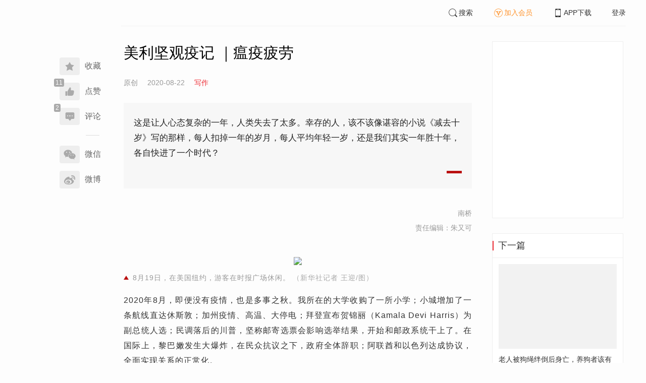

--- FILE ---
content_type: text/html; charset=UTF-8
request_url: https://www.infzm.com/contents/190227?source=124&source_1=193170
body_size: 6321
content:
<!DOCTYPE html>
<html lang="zh-hans" class="ui-trbm">
<head>
    <meta charset="UTF-8">
    <meta name="viewport" content="width=device-width, initial-scale=1.0">
    <meta http-equiv="X-UA-Compatible" content="ie=edge">
    <title>美利坚观疫记 ｜瘟疫疲劳 | 南方周末</title>
    <meta name="author" content="南桥">
    <meta name="description" content="这是让人心态复杂的一年，人类失去了太多。幸存的人，该不该像谌容的小说《减去十岁》写的那样，每人扣掉一年的岁月，每人平均年轻一岁，还是我们其实一年胜十年，各自快进了一个时代？">
    <meta name="keywords" content="美国,瘟疫">
        <link rel="stylesheet" href="https://at.alicdn.com/t/font_1071502_wpvvcrq8wm.css">
    <link rel="stylesheet" href="/web/styles/bootstrap.css?id=256a4ba6f7d1e290cb9e">
    <link rel="stylesheet" href="/web/styles/swiper.css?id=a1ccf43173d14f1758c5">
    <link rel="stylesheet" href="/web/styles/common.css?id=aac14c486c504d62313f">
    <script type="text/javascript" src="https://s96.cnzz.com/z_stat.php?id=1277810324&web_id=1277810324"></script>
    
<link rel="stylesheet" href="/web/styles/detail/bootstrap.css?id=a1fe5e260dd8b83bda9c">




</head>
<body>
    <section class="container-full nfzm-layout">
    <!--[ad__start]-->
    <div class="nfzm-ad" id="W-C1"></div>
    <div class="nfzm-ad" id="W-C2"></div>
    <!--[ad__end]-->
    <div class="nfzm-layout__inner" data-class="container" is="PinContainer">
        <div class="nfzm-layout__navi" is="Pin" :fixed="false" dynamic offset-y="24" scroll-with="vertical">
            <!--[navi__start]-->
            <nav class="nfzm-navi">
    <div class="nfzm-brand"><a href="/"></a></div>
    <div class="nfzm-left-bar">
                <div is="FavoriteButton" v-model="favorited" :link-id="content.link_id" :is-login="user.islogin" v-cloak></div>
                        <div is="LikeButton" v-model="liked" :count="content.ding_count" :link-id="content.link_id" :is-login="user.islogin" :content="content" v-cloak></div>
                                <div class="icon-item" @click="scrollTo($event, '.__comment__')"><span data-count="2"><i class="iconfont iconcomment"></i></span><span>评论</span></div>
                        <p class="share-text">分享到</p>
        <div is="WechatShare" v-on:on-show="onWechatPopoverShow" url="https://www.infzm.com/wap/?from=pcqrcode#/content/190227" v-cloak></div>
        <div class="icon-item  color-weibo" v-on:click="WBShare(__STATUS__.content.subject, __STATUS__.content.introtext)"><span><i class="iconfont iconweibo"></i></span><span>微博</span></div>
    </div>
</nav>
            <!--[navi__end]-->
        </div>
        <div class="nfzm-layout__main">
            <header class="nfzm-layout__header">
                                <!--[header__start]-->
                <header class="nfzm-header">
    <div class="nfzm-header__content clearfix">
        
        <ul class="nfzm-list clearfix">
                            <li><a href="javascript:;" @click="shown.SearchPanel=true"><i class="iconfont iconsearch"></i>搜索</a></li>
                        <li><a href="javascript:;" id="payment-btn" class="text-deputy"><i class="iconfont iconin-member"></i>加入会员</a></li>
            <li><a target="_blank" href="/download"><i class="iconfont iconshouji"></i>APP下载</a></li>
            <li is="LoginStatus"><a id="btn-login" href="//passport.infzm.com/login" target="__brank">登录</a></li>
            
        </ul>
    </div>
</header>
                <!--[header__end]-->
                            </header>
            <div class="row">
    <div class="col-sm-8">
        <div class="nfzm-content">
            
            
            
            
            

            
            
                            
            
        
        <article>
            <div class="nfzm-content__title">
                <h1>美利坚观疫记 ｜瘟疫疲劳
                    
                                            <div class="nfzm-content__title_meta nfzm-content__title_meta--red"></div>
                    
                                    </h1>
                
            </div>
            <div class="nfzm-content__meta">
                <p class="nfzm-content__author">
                                            <span class="content__original">原创</span>
                    
                    <span class="nfzm-content__publish" data-time="2020-08-22 15:00:00">2020-08-22</span>

                                            <a href="/contents?term_id=133&form_content_id=190227"><span class="nfzm-content__term">写作</span></a>
                    
                </p>
            </div>
            <div class="nfzm-content__content">
                                                    
                                    <blockquote class="nfzm-bq">这是让人心态复杂的一年，人类失去了太多。幸存的人，该不该像谌容的小说《减去十岁》写的那样，每人扣掉一年的岁月，每人平均年轻一岁，还是我们其实一年胜十年，各自快进了一个时代？</blockquote>
                
                <div class="nfzm-content__team">
                                        <p class="nfzm-content__author">南桥</p>
                    
                    
                                        <p class="nfzm-content__charge_editor">责任编辑：朱又可</p>
                                    </div>

                <!-- vote components in top start-->
                                <!-- vote components in top end-->

                <!-- 播客文章 -->
                
                <div class="nfzm-content__fulltext ">
                    <!--fulltext start-->
                    <p class="contentImg image"><img src="http://images.infzm.com/cms/medias/image/20/08/22/unBGWJDSE9XW2lHL73buoBZnOaxxPGUJXHOSx2eD.jpeg" class="landscape" data-src="//images.infzm.com/cms/medias/image/20/08/22/unBGWJDSE9XW2lHL73buoBZnOaxxPGUJXHOSx2eD.jpeg" data-key="106565" width="960" height="640" border="0"></p><p style="color: #999; text-align: center;" class="cm_pic_caption">8月19日，在美国纽约，游客在时报广场休闲。 <span class="cm_pic_author" style="color: #aaa;">（新华社记者 王迎/图）</span></p><p>2020年8月，即便没有疫情，也是多事之秋。我所在的大学收购了一所小学；小城增加了一条航线直达休斯敦；加州疫情、高温、大停电；拜登宣布贺锦丽（Kamala Devi Harris）为副总统人选；民调落后的川普，坚称邮寄选票会影响选举结果，开始和邮政系统干上了。在国际上，黎巴嫩发生大爆炸，在民众抗议之下，政府全体辞职；阿联酋和以色列达成协议，全面实现关系的正常化。</p><p>还有一条本属重磅的消息：俄罗斯宣布发明了新冠疫苗，取名斯普特尼克五号(Sputnik V)。当年前苏联发送斯普特尼克卫星上天，被危机感十足的美国人视为美国教育失败的象征。全国上下，尤其是教育界，自尊心大受刺激。这个羞辱时刻，被称为美国的“斯普特尼克时分”（Sputnik Moment)。哀兵必胜，此后的美国，在教育上奋起直追，辉煌多年，罕有匹敌者。俄国人给新冠疫苗取名斯普特尼克五号，是给美国伤口上撒盐，但并无应有效果，非但没有轰动，反被嗤之以鼻。西方医学研究界觉得这种未经大规模测试的疫苗，并不可靠，还有悖医学伦理。有美国同事笑称，谁知道这疫苗是不是伏特加？</p><p>美国疫苗研发仍在稳步前进，学校在陆续开学。针对新冠瘟疫，社会上出现了一个普遍的情</p>
                    <!--fulltext end-->
                </div>

                                    <!--2024 newyear hack-->
                                                                    <div class="nfzm-article-jumbotron nfzm-article-jumbotron--unauth">
                            <div class="nfzm-article-jumbotron__header">
                                <h3>登录后获取更多权限</h3>
                            </div>
                            <div class="nfzm-article-jumbotron__content">
                                <a href="http://passport.infzm.com/login?refer=http%3A%2F%2Fwww.infzm.com%2Fcontents%2F190227&source=125&source_1=190227" class="btn" @click.prevent.stop="onPlaymentPromptClick($event,{from:'login'})">立即登录</a>
                            </div>
                            <div class="nfzm-article-jumbotron__footer"></div>
                        </div>
                                                                            
                                <div>
                    <a href="//passport.infzm.com/payment?refer=%2f%2fwww.infzm.com%2fcontents%2f190227&source=126&source_1=190227" @click.prevent.stop="onPlaymentPromptClick($event,{from:'prompt-after'})">
                        <img width="100%" src="//images.infzm.com/cms/medias/image/22/08/17/wrTAfMW10qIbFlTiBm8w49Pe2JsxFOtqbO2kNT4g.jpeg" alt="">
                    </a>
                </div>
                                
                
                <!-- vote components in bottom start-->
                
                <p class="nfzm-content__editors">
                                        <span class="nfzm-content__network_editor">网络编辑：梁淑怡</span>
                                                            <span class="nfzm-content__network_editor">校对：胡晓</span>
                                    </p>

                                <div class="nfzm-content__originalTips">
                    欢迎分享、点赞与留言。本作品的版权为南方周末或相关著作权人所有，任何第三方未经授权，不得转载，否则即为侵权。
                </div>
                
                <div class="nfzm-content__footer">
                    <div class="nfzm-content__tags">
                                                                        <a href="/search?k=美国" type="submit" class="btn btn-default">美国</a>
                                                                                                <a href="/search?k=瘟疫" type="submit" class="btn btn-default">瘟疫</a>
                                                                    </div>
                                    </div>
            </div>
        </article>


                    



        <!--[广告位 W-C4 start]-->
        <div class="nfzm-ad" id="W-C4"></div>
        <!--[广告位 W-C4 end]-->

        <!--[相关文章 start]-->
        <div class="nfzm-panel">
                        <header class="nfzm-panel__header">
                <h4 class="text-center">相关文章</h4>
            </header>
            <article>
                <ul class="nfzm-list ui-disc ui-important">
                                        <li>
                        <a href="/contents/189656?source=124&amp;source_1=190227">
    <div class="nfzm-content-item nfzm-content-item--left">
                <div class="nfzm-content-item__content">
            <div class="nfzm-content-item__inner">
                                    <header class="nfzm-content-item__title">
                        <h5>
                            爱情意识流丨白米粽子
                                                    </h5>
                    </header>
                                                                                    <footer class="nfzm-content-item__meta">
                                                                            <div class="nfzm-content-item__meta_icon nfzm-content-item__meta_icon--red"></div>
                                                                                                    <span>写作</span>
                                                                            <span>2020-08-18</span>
                                                                            <span class="pull-right">4评论</span>
                                            </footer>
                            </div>
        </div>
    </div>
</a>
                    </li>
                                        <li>
                        <a href="/contents/189658?source=124&amp;source_1=190227">
    <div class="nfzm-content-item nfzm-content-item--left">
                <div class="nfzm-content-item__content">
            <div class="nfzm-content-item__inner">
                                    <header class="nfzm-content-item__title">
                        <h5>
                            导演手记丨写大字的人
                                                    </h5>
                    </header>
                                                                                    <footer class="nfzm-content-item__meta">
                                                                            <div class="nfzm-content-item__meta_icon nfzm-content-item__meta_icon--red"></div>
                                                                                                    <span>写作</span>
                                                                            <span>2020-08-19</span>
                                                                            <span class="pull-right">3评论</span>
                                            </footer>
                            </div>
        </div>
    </div>
</a>
                    </li>
                                    </ul>
            </article>
                    </div>
        <!--[相关文章 end]-->

        <!--[评论 start]-->
                <div class="__comment__" is="ContentComment" :count="content.comment_count" :id="content.id" :link-id="content.link_id" :content="content":is-login="user.islogin"></div>
                <!--[评论 end]-->
    </div>
</div>


<aside class="col-sm-4">
    <div class="nfzm-ad" id="W-C3"></div>

    <section class="nfzm-panel nfzm-panel--border nfzm-app nfzm-panel--white">
    </section>

        <div is="Pin" dynamic overflow container="aside.col-sm-4" offset-y="30">
        <section class="nfzm-panel nfzm-panel--border nfzm-panel--white">
            <header>
                <h4 class="nfzm-title">下一篇</h4>
            </header>
            <article>
                <ul class="nfzm-list next_content">
                    <li>
                        <a href="/contents/190229?source=202&amp;source_1=190227">
    <div class="nfzm-content-item nfzm-content-item--card nfzm-content-item--sm">
                    <div class="nfzm-content-item__cover">
                                                                                            <div class="nfzm-media-object nfzm-media-object--fit-cover">
    <div class="inner">
                    <img src="http://images.infzm.com/cms/medias/image/20/08/22/ca09d7c83bd1a523dff5a4b3c664e811.jpeg" alt="" title="">
            </div>
    </div>
                                                </div>
                <div class="nfzm-content-item__content">
            <div class="nfzm-content-item__inner">
                                    <header class="nfzm-content-item__title">
                        <h5>
                            老人被狗绳绊倒后身亡，养狗者该有怎样的自我修养？
                                                                                                                                <div class="nfzm-content-item__title_icon nfzm-content-item__title_icon--red"></div>
                                                                                                                    </h5>
                    </header>
                                                                            </div>
        </div>
    </div>
</a>
                    </li>
                </ul>
            </article>
        </section>
    </div>
    </aside>

</div>

<section class="row">
    <div is="uiv-modal" v-cloak v-model="login_popup.popup" :footer="false" :header="false" title="login-popup" ref=login-popup class="login-popup">
        <p>登录获取更多阅读权限</p>
        <a href="http://passport.infzm.com/login?refer=http%3A%2F%2Fwww.infzm.com%2Fcontents%2F190227" class="btn btn-primary login-popup-btn">
            立即登录
        </a>
        <div class="login-popup-close" @click="login_popup.popup = false"></div>
    </div>

    <div is="uiv-modal" v-cloak v-model="isview_popup.popup" :footer="false" :header="false" title="isview-popup" ref=isview-popup class="isview-popup">
        <div class="isview-popup-content">
            <div>
                <p>{{ isview_popup.firstLine }}<span>{{ isview_popup.highlight }}</span>
                </p>
                <p>{{ isview_popup.secondLine }}</p>
            </div>
            <a href="http://passport.infzm.com/payment?refer=%2f%2fwww.infzm.com%2fcontents%2f190227" class="btn btn-primary isview-popup-btn">
                {{ isview_popup.buttonText }}
            </a>
            <div class="isview-popup-close" @click="isview_popup.popup = false"></div>
        </div>
    </div>
</section>
        </div>
    </div>
    <div class="nfzm-layout__inner">
        <!--[ad__start]-->
                        <div class="nfzm-ad" id="W-C5"></div>
        <!--[ad__end]-->
    </div>
    <div class="nfzm-layout__footer">
                <!--[footer__start]-->
        <footer class="footer nfzm-footer">
    <div class="footer__wrapper">
        <div class="footer__content">
            <ul class="footer-postcards">
                <li>
                    <div class="tips">关于南周</div>
                    <div class="cards"><a target="_blank" href="http://infzm.com/topics/t158.html">南周品牌</a>
                    </div>
                    <div class="cards"><a target="_blank" href="/download">南周APP</a>
                    </div>
                    <div class="cards"><a target="_blank" href="/about">关于我们</a></div>
                </li>
                <li>
                    <div class="tips">交流与合作</div>
                    <div class="cards"><a target="_blank" href="//csr.infzm.com">善择云平台</a></div>
                    <div class="cards"><a target="_blank" href="/advertising">广告服务</a></div>
                    
                </li>
                <li>
                    <div class="tips">友情链接</div>
                    <div class="cards"><a target="_blank" href="http://www.nfpeople.com/">南方人物周刊</a></div>
                    <div class="cards"><a target="_blank" href="http://www.southcn.com/">南方网</a></div>
                    <div class="cards"><a target="_blank" href="http://www.oeeee.com/">南方都市报</a></div>
                    <div class="cards"><a target="_blank" href="http://www.21jingji.com/">21经济网</a></div>
                </li>
                <li>
                    <div class="tips">联系我们</div>
                    <div class="cards"><a target="_blank" href="//www.infzm.com/contact">客服热线</a></div>
                    <div class="cards"><a target="_blank" href="//weibo.com/infzm">关注南周微博</a></div>
                </li>
                <li>
                    <div class="footer-qrcode">
                        <div class="">
                            <div class="pic"></div>
                            <em>南方周末APP下载</em>
                        </div>
                        <div class="">
                            <div class="pic"></div>
                            <em>南方周末公众号</em>
                        </div>
                        <div class="">
                            <div class="pic"></div>
                            <em>南周知道公众号</em>

                        </div>
                        <div class="">
                            <div class="pic"></div>
                            <em>24楼影院公众号</em>
                        </div>
                        <div class="">
                            <div class="pic"></div>
                            <em>南瓜学堂公众号</em>
                        </div>

                    </div>
                </li>
            </ul>
            <div class="footer-partner">
                <div class="" style="">
                    <p>&nbsp;</p>
                    <p>广东南方数媒工场科技有限责任公司 | 新闻信息服务许可证号：44120190002 ICP经营许可证号：粤B2-20050252号 网站备案信息：<a href='https://beian.miit.gov.cn' style="color:#999">粤ICP备13019428号</a></p>
                    <p>违法和不良信息监督电话：020-87361587 | 监督邮箱：nfzm@infzm.com</p>
                    <p><span><img style="margin-bottom: 2px;margin-right: 2px;" src="http://www.beian.gov.cn/img/new/gongan.png">
                            <a href="http://www.beian.gov.cn/portal/registerSystemInfo?recordcode=44010402002852"
                               style="display:inline-block;color:#999" target="_blank">粤公网安备 44010402002852号</a></span>
                    </p>
                </div>
            </div>
        </div>
    </div>

</footer>
        <!--[footer__end]-->
            </div>
    <div is="SearchPanel" v-model="shown.SearchPanel"></div>

        <div class="nfzm-fixed-right">
        <div is="GoTop" class="go-top"></div>
    </div>
    </section>
            <script src="/web/js/chunks/vendor.js?id=4e587e3d6761cd8f0ca7"></script>
        <script>
    __STATUS__ = {"content":{"id":190227,"link_id":369878,"ding_count":11,"comment_count":2,"pay_property":{"content_type":"article","content_subtype":"0","front_template":"","mode":"meterage","end_freetime":"1899-11-30 00:00:00","is_originnal":1,"detail_style":0,"color_mode":0,"chapter_display":0},"subject":"\u7f8e\u5229\u575a\u89c2\u75ab\u8bb0 \uff5c\u761f\u75ab\u75b2\u52b3","introtext":"\u8fd9\u662f\u8ba9\u4eba\u5fc3\u6001\u590d\u6742\u7684\u4e00\u5e74\uff0c\u4eba\u7c7b\u5931\u53bb\u4e86\u592a\u591a\u3002\u5e78\u5b58\u7684\u4eba\uff0c\u8be5\u4e0d\u8be5\u50cf\u8c0c\u5bb9\u7684\u5c0f\u8bf4\u300a\u51cf\u53bb\u5341\u5c81\u300b\u5199\u7684\u90a3\u6837\uff0c\u6bcf\u4eba\u6263\u6389\u4e00\u5e74\u7684\u5c81\u6708\uff0c\u6bcf\u4eba\u5e73\u5747\u5e74\u8f7b\u4e00\u5c81\uff0c\u8fd8\u662f\u6211\u4eec\u5176\u5b9e\u4e00\u5e74\u80dc\u5341\u5e74\uff0c\u5404\u81ea\u5feb\u8fdb\u4e86\u4e00\u4e2a\u65f6\u4ee3\uff1f"},"user":{"islogin":false,"isview":false,"user_id":0,"isNewsStand":0,"isdigg":false,"isfav":false},"option":[]}</script>

<script src="/web/js/detail/bootstrap.js?id=daf402b566b34f13ebe8"></script>
        <script src="/web/js/ad.js?id=6c49391c40325a13c300"></script>
    </body>
</html>
